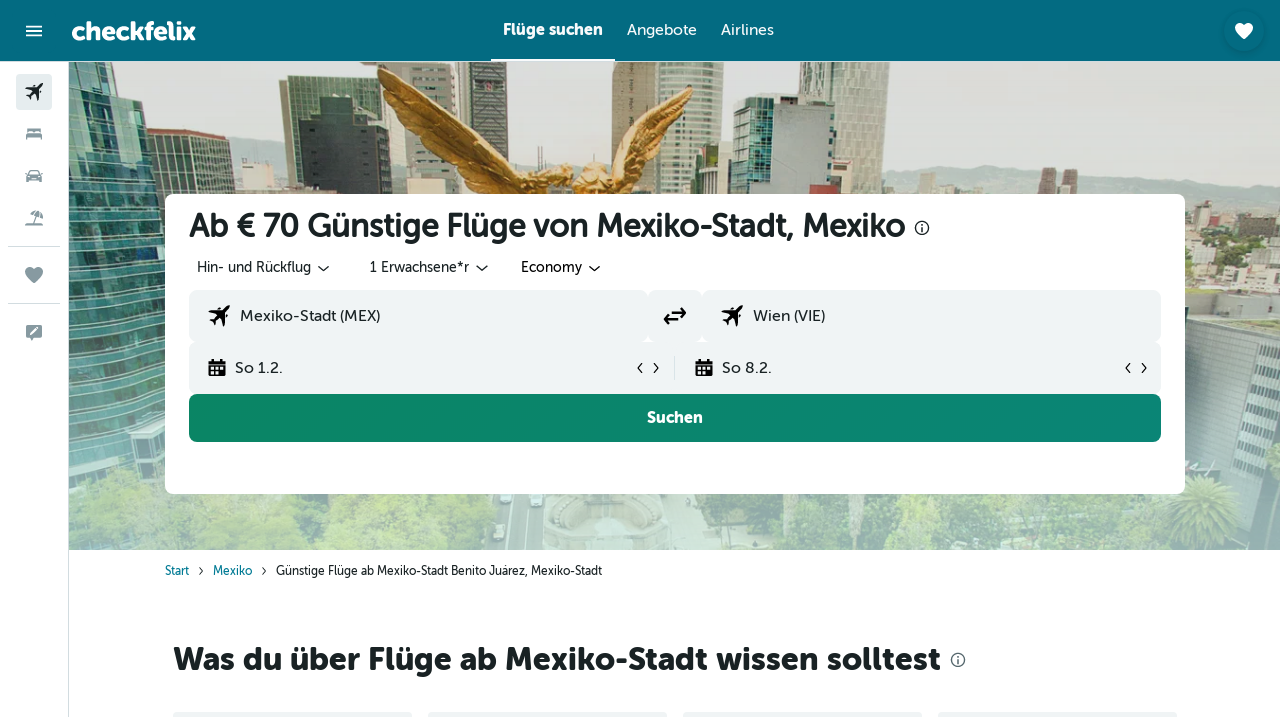

--- FILE ---
content_type: text/css;charset=UTF-8
request_url: https://content.r9cdn.net/res/combined.css?v=c80af954f5d16312621ca703b59020a19c04550f&cluster=4
body_size: -331
content:
.react.react-st .euFB{margin-left:2px;height:16px;width:16px;fill:#00819e}
